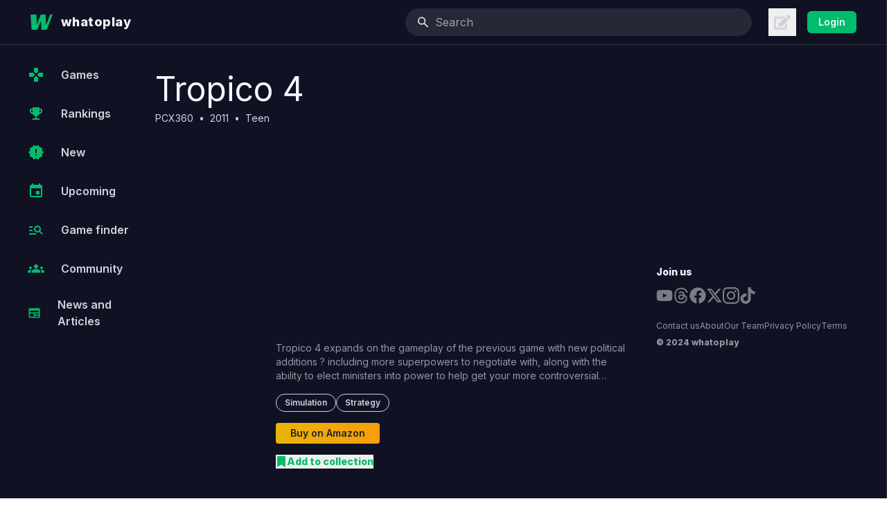

--- FILE ---
content_type: text/html; charset=utf-8
request_url: https://www.google.com/recaptcha/api2/aframe
body_size: 267
content:
<!DOCTYPE HTML><html><head><meta http-equiv="content-type" content="text/html; charset=UTF-8"></head><body><script nonce="kPDVV60Fib42iPMwNI4tww">/** Anti-fraud and anti-abuse applications only. See google.com/recaptcha */ try{var clients={'sodar':'https://pagead2.googlesyndication.com/pagead/sodar?'};window.addEventListener("message",function(a){try{if(a.source===window.parent){var b=JSON.parse(a.data);var c=clients[b['id']];if(c){var d=document.createElement('img');d.src=c+b['params']+'&rc='+(localStorage.getItem("rc::a")?sessionStorage.getItem("rc::b"):"");window.document.body.appendChild(d);sessionStorage.setItem("rc::e",parseInt(sessionStorage.getItem("rc::e")||0)+1);localStorage.setItem("rc::h",'1770139043074');}}}catch(b){}});window.parent.postMessage("_grecaptcha_ready", "*");}catch(b){}</script></body></html>

--- FILE ---
content_type: application/javascript; charset=UTF-8
request_url: https://whatoplay.com/_next/static/chunks/1a48c3c1-9609b7c7b0466a6c.js
body_size: 983
content:
"use strict";(self.webpackChunk_N_E=self.webpackChunk_N_E||[]).push([[3874],{47516:function(t,h,a){a.d(h,{p3K:function(){return BiNews},sXe:function(){return BiText}});var c=a(88357);function BiNews(t){return(0,c.w_)({tag:"svg",attr:{viewBox:"0 0 24 24"},child:[{tag:"path",attr:{d:"M19.875 3H4.125C2.953 3 2 3.897 2 5v14c0 1.103.953 2 2.125 2h15.75C21.047 21 22 20.103 22 19V5c0-1.103-.953-2-2.125-2zm0 16H4.125c-.057 0-.096-.016-.113-.016-.007 0-.011.002-.012.008L3.988 5.046c.007-.01.052-.046.137-.046h15.75c.079.001.122.028.125.008l.012 13.946c-.007.01-.052.046-.137.046z"}},{tag:"path",attr:{d:"M6 7h6v6H6zm7 8H6v2h12v-2h-4zm1-4h4v2h-4zm0-4h4v2h-4z"}}]})(t)}function BiText(t){return(0,c.w_)({tag:"svg",attr:{viewBox:"0 0 24 24"},child:[{tag:"path",attr:{d:"M5 8h2V6h3.252L7.68 18H5v2h8v-2h-2.252L13.32 6H17v2h2V4H5z"}}]})(t)}}}]);

--- FILE ---
content_type: application/javascript; charset=UTF-8
request_url: https://whatoplay.com/_next/static/chunks/pages/critics-fcfd0b32609f59bd.js
body_size: 5950
content:
(self.webpackChunk_N_E=self.webpackChunk_N_E||[]).push([[8335,8610],{8803:function(t,e,s){(window.__NEXT_P=window.__NEXT_P||[]).push(["/critics",function(){return s(84320)}])},33312:function(t,e,s){"use strict";s.d(e,{J$:function(){return GridItemTwelve},Me:function(){return GridLayout},ST:function(){return GridItemFour},VK:function(){return GridItemEight},Vs:function(){return GridItemTen},lU:function(){return GridItemTwo}});var i=s(85893),a=s(86010);let GridLayout=t=>{let{children:e,className:s,id:r,tag:n="div"}=t;return(0,i.jsx)(n,{id:r||void 0,className:(0,a.Z)("grid w-full grid-cols-12 gap-4 pb-24 lg:gap-8",s),children:e})},GridItemTwo=t=>{let{children:e,className:s="",id:r,tag:n="div"}=t;return(0,i.jsx)(n,{id:r||void 0,className:(0,a.Z)("col-span-12 w-full lg:col-span-2",s),children:e})},GridItemFour=t=>{let{children:e,className:s="",id:r,tag:n="div"}=t;return(0,i.jsx)(n,{id:r||void 0,className:(0,a.Z)("col-span-12 w-full lg:col-span-4",s),children:e})},GridItemEight=t=>{let{children:e,className:s="",id:r,tag:n="div"}=t;return(0,i.jsx)(n,{id:r||void 0,className:(0,a.Z)("col-span-12 w-full lg:col-span-8",s),children:e})},GridItemTen=t=>{let{children:e,className:s="",id:r,tag:n="div"}=t;return(0,i.jsx)(n,{id:r||void 0,className:(0,a.Z)("col-span-12 w-full lg:col-span-10",s),children:e})},GridItemTwelve=t=>{let{children:e,className:s="",id:r,tag:n="div"}=t;return(0,i.jsx)(n,{id:r||void 0,className:(0,a.Z)("col-span-12 w-full",s),children:e})}},28610:function(t,e,s){"use strict";s.r(e),s.d(e,{default:function(){return Ads_DynamicAds}});var i=s(85893),a=s(67294),r=s(36492),n=s(41707);let useAdsDynamic=t=>(0,r.a)(["ads-dynamic",t],async()=>{let e=await n.o.get("/api/v1/ads",{params:{position:t.position}});return e});var Ads_DynamicAds=t=>{let{position:e,active:s=!1}=t;(0,a.useEffect)(()=>{try{window.adsbygoogle||(window.adsbygoogle=[]),window.adsbygoogle.push({})}catch(t){console.error("AdSense error:",t)}},[]);let{data:r,error:n}=useAdsDynamic({position:e});if(!r&&!n)return(0,i.jsx)("div",{className:"relative z-40 flex justify-center"});let o=null==r?void 0:r.ads;return"leaderboard"===e?(0,i.jsx)("ins",{className:"adsbygoogle",style:{display:"block"},"data-ad-client":"ca-pub-1077262570513948","data-ad-slot":"9879645121","data-ad-format":"auto","data-full-width-responsive":"true"}):(0,i.jsxs)(i.Fragment,{children:[(null==o?void 0:o.isStyled)?(0,i.jsx)("style",{type:"text/css",dangerouslySetInnerHTML:{__html:"".concat(null==o?void 0:o.styles)}}):null,(0,i.jsx)("div",{dangerouslySetInnerHTML:{__html:(null==o?void 0:o.content)||""}})]})}},10403:function(t,e,s){"use strict";s.d(e,{t:function(){return SideFooter}});var i=s(85893),a=s(41664),r=s.n(a);let n=[{name:"Youtube",href:"https://www.youtube.com/user/whatoplaychannel",icon:t=>(0,i.jsx)("svg",{stroke:"currentColor",fill:"currentColor",strokeWidth:"0",viewBox:"0 0 576 512",height:"1em",width:"1em",xmlns:"http://www.w3.org/2000/svg",...t,children:(0,i.jsx)("path",{d:"M549.655 124.083c-6.281-23.65-24.787-42.276-48.284-48.597C458.781 64 288 64 288 64S117.22 64 74.629 75.486c-23.497 6.322-42.003 24.947-48.284 48.597-11.412 42.867-11.412 132.305-11.412 132.305s0 89.438 11.412 132.305c6.281 23.65 24.787 41.5 48.284 47.821C117.22 448 288 448 288 448s170.78 0 213.371-11.486c23.497-6.321 42.003-24.171 48.284-47.821 11.412-42.867 11.412-132.305 11.412-132.305s0-89.438-11.412-132.305zm-317.51 213.508V175.185l142.739 81.205-142.739 81.201z"})})},{name:"Threads",href:"https://www.threads.net/@whatoplay",icon:t=>(0,i.jsx)("svg",{stroke:"currentColor",fill:"currentColor",strokeWidth:"0",role:"img",viewBox:"0 0 448 512",height:"1em",width:"1em",xmlns:"http://www.w3.org/2000/svg",...t,children:(0,i.jsx)("path",{d:"M331.5 235.7c2.2 .9 4.2 1.9 6.3 2.8c29.2 14.1 50.6 35.2 61.8 61.4c15.7 36.5 17.2 95.8-30.3 143.2c-36.2 36.2-80.3 52.5-142.6 53h-.3c-70.2-.5-124.1-24.1-160.4-70.2c-32.3-41-48.9-98.1-49.5-169.6V256v-.2C17 184.3 33.6 127.2 65.9 86.2C102.2 40.1 156.2 16.5 226.4 16h.3c70.3 .5 124.9 24 162.3 69.9c18.4 22.7 32 50 40.6 81.7l-40.4 10.8c-7.1-25.8-17.8-47.8-32.2-65.4c-29.2-35.8-73-54.2-130.5-54.6c-57 .5-100.1 18.8-128.2 54.4C72.1 146.1 58.5 194.3 58 256c.5 61.7 14.1 109.9 40.3 143.3c28 35.6 71.2 53.9 128.2 54.4c51.4-.4 85.4-12.6 113.7-40.9c32.3-32.2 31.7-71.8 21.4-95.9c-6.1-14.2-17.1-26-31.9-34.9c-3.7 26.9-11.8 48.3-24.7 64.8c-17.1 21.8-41.4 33.6-72.7 35.3c-23.6 1.3-46.3-4.4-63.9-16c-20.8-13.8-33-34.8-34.3-59.3c-2.5-48.3 35.7-83 95.2-86.4c21.1-1.2 40.9-.3 59.2 2.8c-2.4-14.8-7.3-26.6-14.6-35.2c-10-11.7-25.6-17.7-46.2-17.8H227c-16.6 0-39 4.6-53.3 26.3l-34.4-23.6c19.2-29.1 50.3-45.1 87.8-45.1h.8c62.6 .4 99.9 39.5 103.7 107.7l-.2 .2zm-156 68.8c1.3 25.1 28.4 36.8 54.6 35.3c25.6-1.4 54.6-11.4 59.5-73.2c-13.2-2.9-27.8-4.4-43.4-4.4c-4.8 0-9.6 .1-14.4 .4c-42.9 2.4-57.2 23.2-56.2 41.8l-.1 .1z"})})},{name:"Facebook",href:"https://www.facebook.com/whatoplay",icon:t=>(0,i.jsx)("svg",{stroke:"currentColor",fill:"currentColor",strokeWidth:"0",viewBox:"0 0 512 512",height:"1em",width:"1em",xmlns:"http://www.w3.org/2000/svg",...t,children:(0,i.jsx)("path",{d:"M504 256C504 119 393 8 256 8S8 119 8 256c0 123.78 90.69 226.38 209.25 245V327.69h-63V256h63v-54.64c0-62.15 37-96.48 93.67-96.48 27.14 0 55.52 4.84 55.52 4.84v61h-31.28c-30.8 0-40.41 19.12-40.41 38.73V256h68.78l-11 71.69h-57.78V501C413.31 482.38 504 379.78 504 256z"})})},{name:"X",href:"https://twitter.com/whatoplay",icon:t=>(0,i.jsx)("svg",{stroke:"currentColor",fill:"currentColor",strokeWidth:"0",viewBox:"0 0 512 512",height:"1em",width:"1em",xmlns:"http://www.w3.org/2000/svg",...t,children:(0,i.jsx)("path",{d:"M389.2 48h70.6L305.6 224.2 487 464H345L233.7 318.6 106.5 464H35.8L200.7 275.5 26.8 48H172.4L272.9 180.9 389.2 48zM364.4 421.8h39.1L151.1 88h-42L364.4 421.8z"})})},{name:"Instagram",href:"https://www.instagram.com/whatoplay/",icon:t=>(0,i.jsxs)("svg",{stroke:"currentColor",fill:"currentColor",strokeWidth:"0",role:"img",viewBox:"0 0 24 24",height:"1em",width:"1em",xmlns:"http://www.w3.org/2000/svg",...t,children:[(0,i.jsx)("title",{}),(0,i.jsx)("path",{d:"M12 0C8.74 0 8.333.015 7.053.072 5.775.132 4.905.333 4.14.63c-.789.306-1.459.717-2.126 1.384S.935 3.35.63 4.14C.333 4.905.131 5.775.072 7.053.012 8.333 0 8.74 0 12s.015 3.667.072 4.947c.06 1.277.261 2.148.558 2.913.306.788.717 1.459 1.384 2.126.667.666 1.336 1.079 2.126 1.384.766.296 1.636.499 2.913.558C8.333 23.988 8.74 24 12 24s3.667-.015 4.947-.072c1.277-.06 2.148-.262 2.913-.558.788-.306 1.459-.718 2.126-1.384.666-.667 1.079-1.335 1.384-2.126.296-.765.499-1.636.558-2.913.06-1.28.072-1.687.072-4.947s-.015-3.667-.072-4.947c-.06-1.277-.262-2.149-.558-2.913-.306-.789-.718-1.459-1.384-2.126C21.319 1.347 20.651.935 19.86.63c-.765-.297-1.636-.499-2.913-.558C15.667.012 15.26 0 12 0zm0 2.16c3.203 0 3.585.016 4.85.071 1.17.055 1.805.249 2.227.415.562.217.96.477 1.382.896.419.42.679.819.896 1.381.164.422.36 1.057.413 2.227.057 1.266.07 1.646.07 4.85s-.015 3.585-.074 4.85c-.061 1.17-.256 1.805-.421 2.227-.224.562-.479.96-.899 1.382-.419.419-.824.679-1.38.896-.42.164-1.065.36-2.235.413-1.274.057-1.649.07-4.859.07-3.211 0-3.586-.015-4.859-.074-1.171-.061-1.816-.256-2.236-.421-.569-.224-.96-.479-1.379-.899-.421-.419-.69-.824-.9-1.38-.165-.42-.359-1.065-.42-2.235-.045-1.26-.061-1.649-.061-4.844 0-3.196.016-3.586.061-4.861.061-1.17.255-1.814.42-2.234.21-.57.479-.96.9-1.381.419-.419.81-.689 1.379-.898.42-.166 1.051-.361 2.221-.421 1.275-.045 1.65-.06 4.859-.06l.045.03zm0 3.678c-3.405 0-6.162 2.76-6.162 6.162 0 3.405 2.76 6.162 6.162 6.162 3.405 0 6.162-2.76 6.162-6.162 0-3.405-2.76-6.162-6.162-6.162zM12 16c-2.21 0-4-1.79-4-4s1.79-4 4-4 4 1.79 4 4-1.79 4-4 4zm7.846-10.405c0 .795-.646 1.44-1.44 1.44-.795 0-1.44-.646-1.44-1.44 0-.794.646-1.439 1.44-1.439.793-.001 1.44.645 1.44 1.439z"})]})},{name:"Tiktok",href:"https://www.tiktok.com/@whatoplay.com",icon:t=>(0,i.jsxs)("svg",{stroke:"currentColor",fill:"currentColor",strokeWidth:"0",role:"img",viewBox:"0 0 24 24",height:"1em",width:"1em",xmlns:"http://www.w3.org/2000/svg",...t,children:[(0,i.jsx)("title",{}),(0,i.jsx)("path",{d:"M12.525.02c1.31-.02 2.61-.01 3.91-.02.08 1.53.63 3.09 1.75 4.17 1.12 1.11 2.7 1.62 4.24 1.79v4.03c-1.44-.05-2.89-.35-4.2-.97-.57-.26-1.1-.59-1.62-.93-.01 2.92.01 5.84-.02 8.75-.08 1.4-.54 2.79-1.35 3.94-1.31 1.92-3.58 3.17-5.91 3.21-1.43.08-2.86-.31-4.08-1.03-2.02-1.19-3.44-3.37-3.65-5.71-.02-.5-.03-1-.01-1.49.18-1.9 1.12-3.72 2.58-4.96 1.66-1.44 3.98-2.13 6.15-1.72.02 1.48-.04 2.96-.04 4.44-.99-.32-2.15-.23-3.02.37-.63.41-1.11 1.04-1.36 1.75-.21.51-.15 1.07-.14 1.61.24 1.64 1.82 3.02 3.5 2.87 1.12-.01 2.19-.66 2.77-1.61.19-.33.4-.67.41-1.06.1-1.79.06-3.57.07-5.36.01-4.03-.01-8.05.02-12.07z"})]})}],o=[{name:"Contact us",href:"/contact/"},{name:"About",href:"/about/"},{name:"Our Team",href:"/team/"},{name:"Privacy Policy",href:"/privacy/"},{name:"Terms",href:"/terms/"}],SideFooter=()=>(0,i.jsxs)("aside",{children:[(0,i.jsx)("h3",{className:"text-sm font-bold",children:"Join us"}),(0,i.jsx)("ul",{className:"mb-6 mt-3 flex flex-wrap items-center gap-6",children:n.map(t=>(0,i.jsx)("li",{children:(0,i.jsx)("a",{href:t.href,title:t.name,children:(0,i.jsx)(t.icon,{className:"h-6 w-6 fill-skin-tri/80 lg:hover:fill-skin-pri","aria-hidden":"true"})})},t.name))}),(0,i.jsx)("ul",{className:"mb-2 flex flex-wrap gap-3 text-xs text-skin-tri",children:o.map(t=>(0,i.jsx)("li",{children:(0,i.jsx)(r(),{href:t.href,title:t.name,className:"text-skin-tri lg:hover:text-skin-pri",children:t.name})},t.name))}),(0,i.jsx)("div",{className:"text-xs font-bold text-skin-tri",children:"\xa9 2024 whatoplay"})]})},89109:function(t,e,s){"use strict";s.d(e,{p:function(){return Seo}});var i=s(85893),a=s(9008),r=s.n(a),n=s(11163);let getOrgJSONSchema=()=>({"@context":"http://schema.org","@type":"Organization",name:"whatoplay",url:"https://whatoplay.com",logo:"https://cdn2.whatoplay.com/logo_v2.png",email:"info@whatoplay.com",sameAs:["https://www.wikidata.org/wiki/Q88995163","https://www.facebook.com/whatoplay","https://www.linkedin.com/company/whatoplay","https://twitter.com/whatoplay","https://youtube.com/@whatoplay"],contactPoint:{"@type":"ContactPoint",contactType:"customer service",email:"info@whatoplay.com",url:"https://whatoplay.com"}}),Seo=t=>{let{ogUrl:e="https://whatoplay.com",title:s="",description:a="",image:o="",type:c="",author:l="",withRelCanonical:d=!1}=t,h=(0,n.useRouter)();return(0,i.jsxs)(i.Fragment,{children:[(0,i.jsxs)(r(),{children:[(0,i.jsx)("title",{children:s}),(0,i.jsx)("meta",{name:"description",content:a}),(0,i.jsx)("meta",{property:"og:url",content:e+h.asPath}),(0,i.jsx)("meta",{property:"og:image",content:o}),(0,i.jsx)("meta",{property:"og:site_name",content:"whatoplay"}),(0,i.jsx)("meta",{property:"og:title",content:s}),(0,i.jsx)("meta",{property:"og:description",content:a}),""!==c?(0,i.jsx)("meta",{property:"og:type",content:c}):null,(0,i.jsx)("meta",{property:"article:author",content:l}),(0,i.jsx)("meta",{property:"fb:app_id",content:"1703725636611827"}),(0,i.jsx)("meta",{property:"twitter:card",content:"summary"}),(0,i.jsx)("meta",{property:"twitter:site",content:"@whatoplay"}),(0,i.jsx)("meta",{property:"twitter:title",content:s}),(0,i.jsx)("meta",{property:"twitter:description",content:a}),(0,i.jsx)("meta",{property:"twitter:creator",content:"whatoplay"}),(0,i.jsx)("meta",{property:"twitter:image:src",content:o}),(0,i.jsx)("meta",{property:"og:url",content:e+h.asPath}),(0,i.jsx)("link",{rel:"alternate",type:"application/rss+xml",href:"https://whatoplay.com/feed/"}),d?(0,i.jsx)("link",{rel:"canonical",href:"https://whatoplay.com".concat(h.asPath.split("#")[0].split("?")[0]).concat(h.asPath.includes("pageNum")?"?pageNum=".concat(new URLSearchParams(h.asPath.split("?")[1]).get("pageNum")):"")}):null]}),(0,i.jsx)("script",{type:"application/ld+json",dangerouslySetInnerHTML:{__html:JSON.stringify(getOrgJSONSchema())}})]})}},84320:function(t,e,s){"use strict";s.r(e),s.d(e,{default:function(){return critics}});var i=s(85893),a=s(41664),r=s.n(a),n=s(33312),o=s(8100),c=s(85205),l=s(89755),d=s.n(l);let FLagItem=t=>{let{flagName:e,image:s}=t;return(0,i.jsx)(d(),{loader:t=>{let{src:e}=t;return e},src:"https://cdn2.whatoplay.com/flags/".concat(s),alt:e,objectFit:"cover",layout:"fill"})};var Extras_Flags=t=>{let{languages:e}=t,s=e.split("|||");return(0,i.jsx)(i.Fragment,{children:s.map(t=>{let e=t.split("::");return(0,i.jsx)(FLagItem,{flagName:e[0],image:e[1]},10)})})},Publication_Horizontal=t=>{var e,s;let{publication:a}=t;return(0,i.jsxs)(r(),{href:"/critics/".concat(a.publicationUrl,"/"),className:"flex items-center gap-3 rounded-md p-4 hover:bg-skin-bod",title:a.publicationName,children:[(0,i.jsx)("div",{className:"relative h-12 w-12 flex-shrink-0 overflow-hidden sm:h-14 sm:w-14",children:(0,i.jsx)(d(),{loader:t=>{let{src:e}=t;return e},src:"https://cdn2.whatoplay.com/publications/".concat(null===(s=a.publicationImage)||void 0===s?void 0:null===(e=s.split(".")[0])||void 0===e?void 0:e.concat(".webp")),alt:a.publicationName,objectFit:"cover",layout:"fill"})}),(0,i.jsxs)("div",{className:"space-y-2",children:[(0,i.jsx)("div",{className:"text-skin-pri",children:a.publicationName}),(0,i.jsx)("div",{className:"relative h-3 w-5 flex-shrink-0 overflow-hidden",children:(0,i.jsx)(Extras_Flags,{languages:a.languages||""})})]})]})},Publication_Publications=t=>{let{typeID:e}=t,{data:s,error:a}=(0,o.ZP)("/api/v1/publications/?typeID=".concat(e));return s||a?s.publications&&0===s.publications.length?null:(0,i.jsx)(i.Fragment,{children:s.publications.map(t=>(0,i.jsx)(Publication_Horizontal,{publication:t},t.publicationId))}):(0,i.jsx)(c.M,{message:"Loading publications"})},h=s(89109),m=s(79317),p=s(64713),u=s(10403),x=s(28610),critics=()=>{let t=(0,m.d)();return(0,i.jsxs)(i.Fragment,{children:[(0,i.jsx)(h.p,{title:"List of Accredited Critics"}),(0,i.jsxs)(n.Me,{className:"!gap-0 p-4",children:[!t&&(0,i.jsx)(n.lU,{tag:"section",children:(0,i.jsx)(p.Z,{})}),(0,i.jsx)(n.Vs,{tag:"main",className:"mx-auto max-w-7xl",children:(0,i.jsxs)(n.Me,{children:[(0,i.jsxs)(n.VK,{className:"prose-sm py-12 sm:prose-base",children:[(0,i.jsxs)("section",{children:[(0,i.jsx)("h1",{className:"font-bold text-skin-pri",children:"List of Accredited Critics"}),(0,i.jsxs)("p",{className:"text-skin-sec",children:["Below are lists of all publications (active or inactive) that we have accredited as reputable sources of critic reviews. If your trusted reviewer or YouTuber is not on the list, please don't hesitate to send us a message through our"," ",(0,i.jsx)(r(),{href:"/contact/",className:"not-prose text-skin-act no-underline hover:underline hover:underline-offset-2",children:"contact"})," ","form."]})]}),(0,i.jsxs)("section",{children:[(0,i.jsx)("h2",{className:"text-skin-pri",children:"Active Publications"}),(0,i.jsx)("p",{className:"text-skin-sec",children:"These are publications that continues to publish well-crafted, trustworthy reviews of the latest game releases."}),(0,i.jsx)("div",{className:"grid grid-cols-2 sm:grid-cols-3",children:(0,i.jsx)(Publication_Publications,{typeID:1})})]}),(0,i.jsxs)("section",{children:[(0,i.jsx)("h2",{className:"text-skin-pri",children:"Inactive Publications"}),(0,i.jsx)("p",{className:"text-skin-sec",children:"These are publications that, for one reason or another, have stopped publishing reviews."}),(0,i.jsx)("div",{className:"grid grid-cols-2 sm:grid-cols-3",children:(0,i.jsx)(Publication_Publications,{typeID:2})})]})]}),(0,i.jsxs)(n.ST,{className:"box-content px-2 py-4 lg:max-w-[336px] ".concat(t?"w-full":"w-[336px]"),children:[(0,i.jsx)(x.default,{position:"sidebar"}),(0,i.jsx)("div",{className:"sticky top-[100px]",children:(0,i.jsx)(u.t,{})})]})]})})]})]})}},35356:function(t,e,s){"use strict";s.d(e,{F:function(){return BounceLoader}});var i=s(85893);let BounceLoader=()=>(0,i.jsxs)("div",{className:"bounce-loader",children:[(0,i.jsx)("div",{className:"bounce1"}),(0,i.jsx)("div",{className:"bounce2"}),(0,i.jsx)("div",{className:"bounce3"})]})},85205:function(t,e,s){"use strict";s.d(e,{M:function(){return ContentLoading}});var i=s(85893),a=s(35356);let ContentLoading=t=>{let{message:e}=t;return(0,i.jsx)("div",{className:"flex flex-grow items-center justify-center p-5",children:(0,i.jsxs)("div",{children:[(0,i.jsx)(a.F,{}),(0,i.jsx)("div",{className:"text-sm text-skin-tri",children:e})]})})}}},function(t){t.O(0,[9774,2888,179],function(){return t(t.s=8803)}),_N_E=t.O()}]);

--- FILE ---
content_type: image/svg+xml
request_url: https://cdn2.whatoplay.com/ui/avatar.svg
body_size: 696
content:
<svg width="394" height="394" viewBox="0 0 394 394" fill="none" xmlns="http://www.w3.org/2000/svg">
<path d="M394 197C394 305.8 305.8 394 197 394C88.1999 394 0 305.8 0 197C0 88.1999 88.1999 0 197 0C305.8 0 394 88.1999 394 197Z" fill="#130A2F"/>
<path d="M71.9808 301.656C105 250.038 154.5 224.5 197 224.5C252.356 224.5 293.522 259.223 322.966 301.656C336.542 283.977 346.013 266.771 351.38 250.038C356.747 233.306 359.43 215.627 359.43 197C359.43 150.907 343.882 112.312 312.785 81.2151C281.688 50.1182 243.093 34.5697 197 34.5697C150.907 34.5697 112.312 50.1182 81.2151 81.2151C50.1182 112.312 34.5697 150.907 34.5697 197C34.5697 215.627 37.3321 233.306 42.857 250.038C48.3818 266.771 58.0897 283.977 71.9808 301.656ZM197 216.889C177.111 216.889 160.378 210.102 146.803 196.526C133.228 182.951 126.44 166.219 126.44 146.329C126.44 126.44 133.228 109.708 146.803 96.1322C160.378 82.5569 177.111 75.7692 197 75.7692C216.889 75.7692 233.622 82.5569 247.197 96.1322C260.772 109.708 267.56 126.44 267.56 146.329C267.56 166.219 260.772 182.951 247.197 196.526C233.622 210.102 216.889 216.889 197 216.889ZM196.526 394C169.692 394 144.277 388.791 120.284 378.373C96.2901 367.954 75.3746 353.748 57.5373 335.752C39.6999 317.757 25.651 296.842 15.3906 273.006C5.13021 249.17 0 223.677 0 196.526C0 169.692 5.20913 144.356 15.6274 120.52C26.0457 96.6847 40.2524 75.8482 58.2476 58.0108C76.2428 40.1735 97.1583 26.0457 120.994 15.6274C144.83 5.20913 170.323 0 197.474 0C224.308 0 249.644 5.20913 273.48 15.6274C297.315 26.0457 318.152 40.1735 335.989 58.0108C353.827 75.8482 367.954 96.6847 378.373 120.52C388.791 144.356 394 169.849 394 197C394 223.835 388.791 249.17 378.373 273.006C367.954 296.842 353.827 317.757 335.989 335.752C318.152 353.748 297.315 367.954 273.48 378.373C249.644 388.791 223.993 394 196.526 394Z" fill="#94A3B8"/>
</svg>
